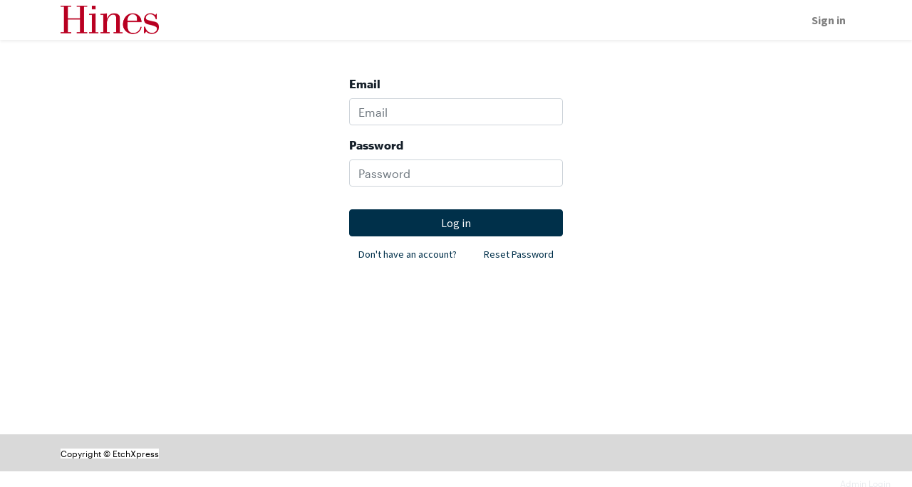

--- FILE ---
content_type: text/html; charset=utf-8
request_url: https://click.fulfillxpress.com/web/login?redirect=/web?
body_size: 3235
content:

        
        <!DOCTYPE html>
        
    
            
        
  <html lang="en-US" data-website-id="1" data-oe-company-name="Hines Private Wealth Solutions">
            
    
      
        
      
      
      
      
        
      
    
    
  <head>
                <meta charset="utf-8"/>
                <meta http-equiv="X-UA-Compatible" content="IE=edge,chrome=1"/>
            <meta name="viewport" content="width=device-width, initial-scale=1, user-scalable=no"/>
    <meta name="generator" content="Odoo"/>
    
    
    
    
    
    
    
    
    
      
      
      
      
        
          
            <meta property="og:type" content="website"/>
          
        
          
            <meta property="og:title" content="Login | Partner Portal"/>
          
        
          
            <meta property="og:site_name" content="Hines Private Wealth Solutions"/>
          
        
          
            <meta property="og:url" content="https://click.fulfillxpress.com/web/login"/>
          
        
          
            <meta property="og:image" content="https://click.fulfillxpress.com/web/image/website/1/logo?unique=1013ff0"/>
          
        
      
      
      
      
        
          <meta name="twitter:card" content="summary_large_image"/>
        
          <meta name="twitter:title" content="Login | Partner Portal"/>
        
          <meta name="twitter:image" content="https://click.fulfillxpress.com/web/image/website/1/logo/300x300?unique=1013ff0"/>
        
      
    
    
      
      
    
    <link rel="canonical" href="https://www.myhinessolutions.com/web/login" />
    <link rel="preconnect" href="https://fonts.gstatic.com/" crossorigin=""/>
  
        

                <title>
        Login | 
        Partner Portal
      </title>
                <link type="image/x-icon" rel="shortcut icon" href="/web/image/website/1/favicon?unique=1013ff0"/>
            <link rel="preload" href="/web/static/lib/fontawesome/fonts/fontawesome-webfont.woff2?v=4.7.0" as="font" crossorigin=""/>
            <link rel="stylesheet" href="https://fonts.googleapis.com/css?family=Comic Sans MS"/>
            <link rel="stylesheet" href="https://fonts.googleapis.com/css?family=Helvetica Neue"/>
            <link rel="stylesheet" href="https://fonts.googleapis.com/css?family=Impact"/>
            <link rel="stylesheet" href="https://fonts.googleapis.com/css?family=Tahoma"/>
            <link rel="stylesheet" href="https://fonts.googleapis.com/css?family=Verdana"/>
            <link rel="stylesheet" href="https://fonts.googleapis.com/css?family=Arial Black"/>
            <link type="text/css" rel="stylesheet" href="/web/content/665844-e15ec14/1/web.assets_common.css" data-asset-xmlid="web.assets_common" data-asset-version="e15ec14"/>
            <link type="text/css" rel="stylesheet" href="/web/content/665821-6a22863/1/web.assets_frontend.css" data-asset-xmlid="web.assets_frontend" data-asset-version="6a22863"/>
    
  
        

                <script id="web.layout.odooscript" type="text/javascript">
                    var odoo = {
                        csrf_token: "4df8b1c8d1c2bc086c16115b854e2c4f19435a1eo1800605467",
                        debug: "",
                    };
                </script>
            <script type="text/javascript">
                odoo.session_info = {"is_admin": false, "is_system": false, "is_website_user": true, "user_id": false, "is_frontend": true, "translationURL": "/website/translations", "cache_hashes": {"translations": "63c39b9719623b23090242bff39258f3aa29fe2b"}};
                if (!/(^|;\s)tz=/.test(document.cookie)) {
                    const userTZ = Intl.DateTimeFormat().resolvedOptions().timeZone;
                    document.cookie = `tz=${userTZ}; path=/`;
                }
            </script>
            <script defer="defer" type="text/javascript" src="/web/content/657175-3dfe46e/1/web.assets_common_minimal_js.js" data-asset-xmlid="web.assets_common_minimal_js" data-asset-version="3dfe46e"></script>
            <script defer="defer" type="text/javascript" src="/web/content/657176-3e86fd0/1/web.assets_frontend_minimal_js.js" data-asset-xmlid="web.assets_frontend_minimal_js" data-asset-version="3e86fd0"></script>
            
        
    
            <script defer="defer" type="text/javascript" data-src="/web/content/665822-5739e2a/1/web.assets_common_lazy.js" data-asset-xmlid="web.assets_common_lazy" data-asset-version="5739e2a"></script>
            <script defer="defer" type="text/javascript" data-src="/web/content/665823-bc7b8c7/1/web.assets_frontend_lazy.js" data-asset-xmlid="web.assets_frontend_lazy" data-asset-version="bc7b8c7"></script>
    
  
        

                
            

            
            <link rel="apple-touch-icon" href="/hcc_website/static/src/img/hines/default_icon_57.png"/>
            <link rel="apple-touch-icon-precomposed" href="/hcc_website/static/src/img/default/default_icon_57.png"/>
            <link rel="apple-touch-icon" sizes="57x57" href="/hcc_website/static/src/img/default/default_icon_57.png"/>
            <link rel="apple-touch-icon" sizes="60x60" href="/hcc_website/static/src/img/default/default_icon_60.png"/>
            <link rel="apple-touch-icon" sizes="72x72" href="/hcc_website/static/src/img/default/default_icon_72.png"/>
            <link rel="apple-touch-icon" sizes="76x76" href="/hcc_website/static/src/img/default/default_icon_76.png"/>
            <link rel="apple-touch-icon" sizes="114x114" href="/hcc_website/static/src/img/default/default_icon_114.png"/>
            <link rel="apple-touch-icon" sizes="120x120" href="/hcc_website/static/src/img/default/default_icon_120.png"/>
            <link rel="apple-touch-icon" sizes="128x128" href="/hcc_website/static/src/img/default/default_icon_128.png"/>
            <link rel="apple-touch-icon" sizes="144x144" href="/hcc_website/static/src/img/default/default_icon_144.png"/>
            <link rel="apple-touch-icon" sizes="152x152" href="/hcc_website/static/src/img/default/default_icon_152.png"/>
            <link rel="apple-touch-icon" sizes="167x167" href="/hcc_website/static/src/img/default/default_icon_167.png"/>
            <link rel="apple-touch-icon" sizes="180x180" href="/hcc_website/static/src/img/default/default_icon_180.png"/>
        
        
    </head>
            <body class="">
                
    
  
            
            
        <div id="wrapwrap" class="   ">
                <header id="top" data-anchor="true" data-name="Header" class="  o_header_fixed">
                    <nav data-name="Navbar" class="navbar navbar-expand-lg navbar-light o_colored_level o_cc shadow-sm">
            <div id="top_menu_container" class="container justify-content-start justify-content-lg-between">
                
                
    <a href="/" class="navbar-brand logo mr-4">
            <span role="img" aria-label="Logo of Partner Portal" title="Partner Portal"><img src="/web/image/website/1/logo/Partner%20Portal?unique=1013ff0" class="img img-fluid" alt="Partner Portal" loading="lazy"/></span>
        </a>
    

                
                
    <button type="button" data-toggle="collapse" data-target="#top_menu_collapse" class="navbar-toggler ml-auto">
        <span class="navbar-toggler-icon o_not_editable"></span>
    </button>

                
                <div id="top_menu_collapse" class="collapse navbar-collapse order-last order-lg-0" custom-id="hide-top-menu">
                    
    <ul id="top_menu" class="nav navbar-nav o_menu_loading flex-grow-1">
        
                        
                        
                        
            
  
  
            
        
  <li class="nav-item mx-lg-3 divider d-none"></li>
  
  <li class="o_wsale_my_cart d-none nav-item mx-lg-3">
    <a href="/shop/cart" class="nav-link">
      <i class="fa fa-shopping-cart o_we_selected_image"></i>
      
      <sup class="my_cart_quantity badge badge-primary" data-order-id="">0</sup>
    </a>
  </li>

        
                        
                        
            <li class="nav-item ml-lg-auto o_no_autohide_item">
                <a href="/web/login" class="nav-link font-weight-bold">Sign in</a>
            </li>
        
                        
                        
        
        
            
        
    
    
                    
    </ul>

                </div>
                
                
                
                <div class="oe_structure oe_structure_solo" id="oe_structure_header_default_1">
      <section class="s_text_block o_colored_level" data-snippet="s_text_block" data-name="Text">
        <div class="container">
          <br/>
        </div>
      </section>
    </div>
  </div>
        </nav>
    </header>
                <main>
                    
            
        
            <div class="oe_website_login_container">
            
                
            <form class="oe_login_form" role="form" method="post" onsubmit="this.action = '/web/login' + location.hash" action="/web/login">
                <input type="hidden" name="csrf_token" value="4df8b1c8d1c2bc086c16115b854e2c4f19435a1eo1800605467"/>

                

                <div class="form-group field-login">
                    <label for="login">Email</label>
                    <input type="text" placeholder="Email" name="login" id="login" required="required" autofocus="autofocus" autocapitalize="off" class="form-control "/>
                </div>

                <div class="form-group field-password">
                    <label for="password">Password</label>
                    <input type="password" placeholder="Password" name="password" id="password" required="required" autocomplete="current-password" maxlength="4096" class="form-control "/>
                </div>

                
                

                <div class="clearfix oe_login_buttons text-center mb-1 pt-3">
                    <button type="submit" class="btn btn-primary btn-block">Log in</button>
                <div class="justify-content-between mt-2 d-flex small">
                
                    <a class="btn btn-link pull-right-inherit btn-med" href="/web/signup?redirect=%2Fweb%3F">Don't have an account?
                    </a>
                    <a class="btn btn-link pull-right-inherit btn-med" href="/web/reset_password?redirect=%2Fweb%3F">Reset Password
                    </a>
                
            </div>
        
                    <div class="o_login_auth">
                
            
        
            </div>
            
        <xpath expr="//em" position="replace"></xpath>
    
        
                </div>

                <input type="hidden" name="redirect" value="/web?"/>
            </form>
        </div>
        
                </main>
                <footer id="bottom" data-anchor="true" data-name="Footer" class="o_footer o_colored_level o_cc ">
                    <div id="footer" class="oe_structure oe_structure_solo">
                
            </div>
  <div class="o_footer_copyright o_colored_level o_cc" data-name="Copyright">
                        <div class="container py-3">
                            <div class="row">
                                <div class="col-sm text-center text-sm-left text-muted">
                                    
        
    
                                    <span class="mr-2 o_footer_copyright_name">
      <span style="color: rgb(0, 0, 0); text-align: center; background-color: rgb(255, 255, 255);">Copyright © EtchXpress</span>
    </span>
  </div>
                                <div class="col-sm text-center text-sm-right o_not_editable">
                                    </div>
                            </div>
                        </div>
                    </div>
    <div class="pt-2 pr-4 text-right admin_login_area" style="cursor:pointer">
      <a class="admin_login_button">
        <font class="bg-o-color-4 text-200" style="">Admin Login</font>
      </a>
    </div>
  
                </footer>
        
    
            </div>
    <script id="tracking_code">
            (function(i,s,o,g,r,a,m){i['GoogleAnalyticsObject']=r;i[r]=i[r]||function(){
            (i[r].q=i[r].q||[]).push(arguments)},i[r].l=1*new Date();a=s.createElement(o),
            m=s.getElementsByTagName(o)[0];a.async=1;a.src=g;m.parentNode.insertBefore(a,m)
            })(window,document,'script','//www.google-analytics.com/analytics.js','ga');

            ga('create', 'UA-139707720-1'.trim(), 'auto');
            ga('send','pageview');
        </script>
  
        
        
    <script defer src="https://static.cloudflareinsights.com/beacon.min.js/vcd15cbe7772f49c399c6a5babf22c1241717689176015" integrity="sha512-ZpsOmlRQV6y907TI0dKBHq9Md29nnaEIPlkf84rnaERnq6zvWvPUqr2ft8M1aS28oN72PdrCzSjY4U6VaAw1EQ==" data-cf-beacon='{"version":"2024.11.0","token":"62020d69e79144a9b574185361e3e88f","r":1,"server_timing":{"name":{"cfCacheStatus":true,"cfEdge":true,"cfExtPri":true,"cfL4":true,"cfOrigin":true,"cfSpeedBrain":true},"location_startswith":null}}' crossorigin="anonymous"></script>
</body>
        </html>
    
    
    

--- FILE ---
content_type: text/plain
request_url: https://www.google-analytics.com/j/collect?v=1&_v=j102&a=74883357&t=pageview&_s=1&dl=https%3A%2F%2Fclick.fulfillxpress.com%2Fweb%2Flogin%3Fredirect%3D%2Fweb%3F&ul=en-us%40posix&dt=Login%20%7C%20Partner%20Portal&sr=1280x720&vp=1280x720&_u=IEBAAEABAAAAACAAI~&jid=1235517554&gjid=904337136&cid=2056383390.1769069468&tid=UA-139707720-1&_gid=1883440587.1769069468&_r=1&_slc=1&z=644257269
body_size: -452
content:
2,cG-SCHM52SYTN